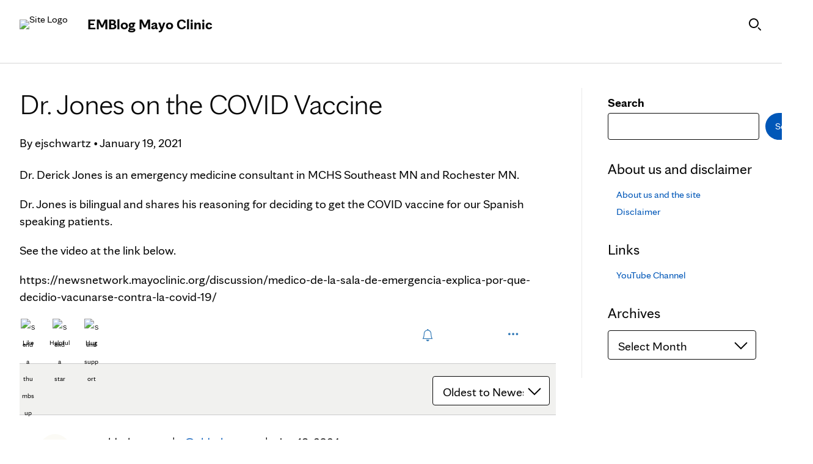

--- FILE ---
content_type: text/html; charset=UTF-8
request_url: https://emblog.mayo.edu/2021/01/19/dr-jones-on-the-covid-vaccine/
body_size: 17468
content:
<!DOCTYPE html>
    <html lang="en-US">
    <!-- This is the velocity theme -->
    <head>
        <!-- Meta -->
        <meta charset="UTF-8">
        <meta name="viewport" content="width=device-width, initial-scale=1">
        <link rel="profile" href="http://gmpg.org/xfn/11">
        <meta http-equiv="X-UA-Compatible" content="IE-10" />
        <title>Dr. Jones on the COVID Vaccine | EMBlog Mayo Clinic</title>

        <!-- add wordpress hook -->
                <script type="text/javascript">
            chAnalyticsSendPageView = function(url) {return true;}
            chAnalyticsSendEvent = function(eventAction, data) {return true;}
            var chHistory = {elements: {}, data: {}};
            var chSiteUrl = "https://emblog.mayo.edu/";
            var chCurrentPageUrl = "https://emblog.mayo.edu/2021/01/19/dr-jones-on-the-covid-vaccine/";
            var chIsSubdirectorySite = false;
            var chSiteRoot = "/";
        </script>
        <meta name='robots' content='max-image-preview:large' />
<link rel='dns-prefetch' href='//cdn.prod-carehubs.net' />
<style id='wp-img-auto-sizes-contain-inline-css' type='text/css'>
img:is([sizes=auto i],[sizes^="auto," i]){contain-intrinsic-size:3000px 1500px}
/*# sourceURL=wp-img-auto-sizes-contain-inline-css */
</style>
<link rel='stylesheet' id='carehubs-core-css' href='https://emblog.mayo.edu/wp-content/plugins/carehubs-core/Public/css/app-core.css?ver=4.2.167' type='text/css' media='all' />
<link rel='stylesheet' id='wp-block-library-css' href='https://emblog.mayo.edu/wp-includes/css/dist/block-library/style.min.css?ver=6.9' type='text/css' media='all' />
<style id='wp-block-library-theme-inline-css' type='text/css'>
.wp-block-audio :where(figcaption){color:#555;font-size:13px;text-align:center}.is-dark-theme .wp-block-audio :where(figcaption){color:#ffffffa6}.wp-block-audio{margin:0 0 1em}.wp-block-code{border:1px solid #ccc;border-radius:4px;font-family:Menlo,Consolas,monaco,monospace;padding:.8em 1em}.wp-block-embed :where(figcaption){color:#555;font-size:13px;text-align:center}.is-dark-theme .wp-block-embed :where(figcaption){color:#ffffffa6}.wp-block-embed{margin:0 0 1em}.blocks-gallery-caption{color:#555;font-size:13px;text-align:center}.is-dark-theme .blocks-gallery-caption{color:#ffffffa6}:root :where(.wp-block-image figcaption){color:#555;font-size:13px;text-align:center}.is-dark-theme :root :where(.wp-block-image figcaption){color:#ffffffa6}.wp-block-image{margin:0 0 1em}.wp-block-pullquote{border-bottom:4px solid;border-top:4px solid;color:currentColor;margin-bottom:1.75em}.wp-block-pullquote :where(cite),.wp-block-pullquote :where(footer),.wp-block-pullquote__citation{color:currentColor;font-size:.8125em;font-style:normal;text-transform:uppercase}.wp-block-quote{border-left:.25em solid;margin:0 0 1.75em;padding-left:1em}.wp-block-quote cite,.wp-block-quote footer{color:currentColor;font-size:.8125em;font-style:normal;position:relative}.wp-block-quote:where(.has-text-align-right){border-left:none;border-right:.25em solid;padding-left:0;padding-right:1em}.wp-block-quote:where(.has-text-align-center){border:none;padding-left:0}.wp-block-quote.is-large,.wp-block-quote.is-style-large,.wp-block-quote:where(.is-style-plain){border:none}.wp-block-search .wp-block-search__label{font-weight:700}.wp-block-search__button{border:1px solid #ccc;padding:.375em .625em}:where(.wp-block-group.has-background){padding:1.25em 2.375em}.wp-block-separator.has-css-opacity{opacity:.4}.wp-block-separator{border:none;border-bottom:2px solid;margin-left:auto;margin-right:auto}.wp-block-separator.has-alpha-channel-opacity{opacity:1}.wp-block-separator:not(.is-style-wide):not(.is-style-dots){width:100px}.wp-block-separator.has-background:not(.is-style-dots){border-bottom:none;height:1px}.wp-block-separator.has-background:not(.is-style-wide):not(.is-style-dots){height:2px}.wp-block-table{margin:0 0 1em}.wp-block-table td,.wp-block-table th{word-break:normal}.wp-block-table :where(figcaption){color:#555;font-size:13px;text-align:center}.is-dark-theme .wp-block-table :where(figcaption){color:#ffffffa6}.wp-block-video :where(figcaption){color:#555;font-size:13px;text-align:center}.is-dark-theme .wp-block-video :where(figcaption){color:#ffffffa6}.wp-block-video{margin:0 0 1em}:root :where(.wp-block-template-part.has-background){margin-bottom:0;margin-top:0;padding:1.25em 2.375em}
/*# sourceURL=/wp-includes/css/dist/block-library/theme.min.css */
</style>
<style id='classic-theme-styles-inline-css' type='text/css'>
/*! This file is auto-generated */
.wp-block-button__link{color:#fff;background-color:#32373c;border-radius:9999px;box-shadow:none;text-decoration:none;padding:calc(.667em + 2px) calc(1.333em + 2px);font-size:1.125em}.wp-block-file__button{background:#32373c;color:#fff;text-decoration:none}
/*# sourceURL=/wp-includes/css/classic-themes.min.css */
</style>
<link rel='stylesheet' id='carehubs_block_information_link_container-css' href='https://emblog.mayo.edu/wp-content/plugins/carehubs-core/Core/Blocks/InformationLinkContainer/InformationLinkContainerBlock.css?ver=4.2.167' type='text/css' media='all' />
<link rel='stylesheet' id='carehubs_block_resource_group-css' href='https://emblog.mayo.edu/wp-content/plugins/carehubs-core/Core/Blocks/ResourceGroup/ResourceGroupBlock.css?ver=4.2.167' type='text/css' media='all' />
<link rel='stylesheet' id='carehubs_block_youtube_overlay_playlist-css' href='https://emblog.mayo.edu/wp-content/plugins/carehubs-core/Core/Blocks/YoutubeOverlayPlaylist/YoutubeOverlayPlaylistBlock.css?ver=4.2.167' type='text/css' media='all' />
<link rel='stylesheet' id='block-style-image-caption-alignment-css' href='https://emblog.mayo.edu/wp-content/plugins/carehubs-core/Public/css/app-core-block-style-image-caption-alignment.css?ver=4.2.167' type='text/css' media='all' />
<style id='global-styles-inline-css' type='text/css'>
:root{--wp--preset--aspect-ratio--square: 1;--wp--preset--aspect-ratio--4-3: 4/3;--wp--preset--aspect-ratio--3-4: 3/4;--wp--preset--aspect-ratio--3-2: 3/2;--wp--preset--aspect-ratio--2-3: 2/3;--wp--preset--aspect-ratio--16-9: 16/9;--wp--preset--aspect-ratio--9-16: 9/16;--wp--preset--color--black: #000000;--wp--preset--color--cyan-bluish-gray: #abb8c3;--wp--preset--color--white: #ffffff;--wp--preset--color--pale-pink: #f78da7;--wp--preset--color--vivid-red: #cf2e2e;--wp--preset--color--luminous-vivid-orange: #ff6900;--wp--preset--color--luminous-vivid-amber: #fcb900;--wp--preset--color--light-green-cyan: #7bdcb5;--wp--preset--color--vivid-green-cyan: #00d084;--wp--preset--color--pale-cyan-blue: #8ed1fc;--wp--preset--color--vivid-cyan-blue: #0693e3;--wp--preset--color--vivid-purple: #9b51e0;--wp--preset--gradient--vivid-cyan-blue-to-vivid-purple: linear-gradient(135deg,rgb(6,147,227) 0%,rgb(155,81,224) 100%);--wp--preset--gradient--light-green-cyan-to-vivid-green-cyan: linear-gradient(135deg,rgb(122,220,180) 0%,rgb(0,208,130) 100%);--wp--preset--gradient--luminous-vivid-amber-to-luminous-vivid-orange: linear-gradient(135deg,rgb(252,185,0) 0%,rgb(255,105,0) 100%);--wp--preset--gradient--luminous-vivid-orange-to-vivid-red: linear-gradient(135deg,rgb(255,105,0) 0%,rgb(207,46,46) 100%);--wp--preset--gradient--very-light-gray-to-cyan-bluish-gray: linear-gradient(135deg,rgb(238,238,238) 0%,rgb(169,184,195) 100%);--wp--preset--gradient--cool-to-warm-spectrum: linear-gradient(135deg,rgb(74,234,220) 0%,rgb(151,120,209) 20%,rgb(207,42,186) 40%,rgb(238,44,130) 60%,rgb(251,105,98) 80%,rgb(254,248,76) 100%);--wp--preset--gradient--blush-light-purple: linear-gradient(135deg,rgb(255,206,236) 0%,rgb(152,150,240) 100%);--wp--preset--gradient--blush-bordeaux: linear-gradient(135deg,rgb(254,205,165) 0%,rgb(254,45,45) 50%,rgb(107,0,62) 100%);--wp--preset--gradient--luminous-dusk: linear-gradient(135deg,rgb(255,203,112) 0%,rgb(199,81,192) 50%,rgb(65,88,208) 100%);--wp--preset--gradient--pale-ocean: linear-gradient(135deg,rgb(255,245,203) 0%,rgb(182,227,212) 50%,rgb(51,167,181) 100%);--wp--preset--gradient--electric-grass: linear-gradient(135deg,rgb(202,248,128) 0%,rgb(113,206,126) 100%);--wp--preset--gradient--midnight: linear-gradient(135deg,rgb(2,3,129) 0%,rgb(40,116,252) 100%);--wp--preset--font-size--small: 13px;--wp--preset--font-size--medium: 20px;--wp--preset--font-size--large: 36px;--wp--preset--font-size--x-large: 42px;--wp--preset--spacing--20: 0.44rem;--wp--preset--spacing--30: 0.67rem;--wp--preset--spacing--40: 1rem;--wp--preset--spacing--50: 1.5rem;--wp--preset--spacing--60: 2.25rem;--wp--preset--spacing--70: 3.38rem;--wp--preset--spacing--80: 5.06rem;--wp--preset--shadow--natural: 6px 6px 9px rgba(0, 0, 0, 0.2);--wp--preset--shadow--deep: 12px 12px 50px rgba(0, 0, 0, 0.4);--wp--preset--shadow--sharp: 6px 6px 0px rgba(0, 0, 0, 0.2);--wp--preset--shadow--outlined: 6px 6px 0px -3px rgb(255, 255, 255), 6px 6px rgb(0, 0, 0);--wp--preset--shadow--crisp: 6px 6px 0px rgb(0, 0, 0);}:root :where(.is-layout-flow) > :first-child{margin-block-start: 0;}:root :where(.is-layout-flow) > :last-child{margin-block-end: 0;}:root :where(.is-layout-flow) > *{margin-block-start: 24px;margin-block-end: 0;}:root :where(.is-layout-constrained) > :first-child{margin-block-start: 0;}:root :where(.is-layout-constrained) > :last-child{margin-block-end: 0;}:root :where(.is-layout-constrained) > *{margin-block-start: 24px;margin-block-end: 0;}:root :where(.is-layout-flex){gap: 24px;}:root :where(.is-layout-grid){gap: 24px;}body .is-layout-flex{display: flex;}.is-layout-flex{flex-wrap: wrap;align-items: center;}.is-layout-flex > :is(*, div){margin: 0;}body .is-layout-grid{display: grid;}.is-layout-grid > :is(*, div){margin: 0;}.has-black-color{color: var(--wp--preset--color--black) !important;}.has-cyan-bluish-gray-color{color: var(--wp--preset--color--cyan-bluish-gray) !important;}.has-white-color{color: var(--wp--preset--color--white) !important;}.has-pale-pink-color{color: var(--wp--preset--color--pale-pink) !important;}.has-vivid-red-color{color: var(--wp--preset--color--vivid-red) !important;}.has-luminous-vivid-orange-color{color: var(--wp--preset--color--luminous-vivid-orange) !important;}.has-luminous-vivid-amber-color{color: var(--wp--preset--color--luminous-vivid-amber) !important;}.has-light-green-cyan-color{color: var(--wp--preset--color--light-green-cyan) !important;}.has-vivid-green-cyan-color{color: var(--wp--preset--color--vivid-green-cyan) !important;}.has-pale-cyan-blue-color{color: var(--wp--preset--color--pale-cyan-blue) !important;}.has-vivid-cyan-blue-color{color: var(--wp--preset--color--vivid-cyan-blue) !important;}.has-vivid-purple-color{color: var(--wp--preset--color--vivid-purple) !important;}.has-black-background-color{background-color: var(--wp--preset--color--black) !important;}.has-cyan-bluish-gray-background-color{background-color: var(--wp--preset--color--cyan-bluish-gray) !important;}.has-white-background-color{background-color: var(--wp--preset--color--white) !important;}.has-pale-pink-background-color{background-color: var(--wp--preset--color--pale-pink) !important;}.has-vivid-red-background-color{background-color: var(--wp--preset--color--vivid-red) !important;}.has-luminous-vivid-orange-background-color{background-color: var(--wp--preset--color--luminous-vivid-orange) !important;}.has-luminous-vivid-amber-background-color{background-color: var(--wp--preset--color--luminous-vivid-amber) !important;}.has-light-green-cyan-background-color{background-color: var(--wp--preset--color--light-green-cyan) !important;}.has-vivid-green-cyan-background-color{background-color: var(--wp--preset--color--vivid-green-cyan) !important;}.has-pale-cyan-blue-background-color{background-color: var(--wp--preset--color--pale-cyan-blue) !important;}.has-vivid-cyan-blue-background-color{background-color: var(--wp--preset--color--vivid-cyan-blue) !important;}.has-vivid-purple-background-color{background-color: var(--wp--preset--color--vivid-purple) !important;}.has-black-border-color{border-color: var(--wp--preset--color--black) !important;}.has-cyan-bluish-gray-border-color{border-color: var(--wp--preset--color--cyan-bluish-gray) !important;}.has-white-border-color{border-color: var(--wp--preset--color--white) !important;}.has-pale-pink-border-color{border-color: var(--wp--preset--color--pale-pink) !important;}.has-vivid-red-border-color{border-color: var(--wp--preset--color--vivid-red) !important;}.has-luminous-vivid-orange-border-color{border-color: var(--wp--preset--color--luminous-vivid-orange) !important;}.has-luminous-vivid-amber-border-color{border-color: var(--wp--preset--color--luminous-vivid-amber) !important;}.has-light-green-cyan-border-color{border-color: var(--wp--preset--color--light-green-cyan) !important;}.has-vivid-green-cyan-border-color{border-color: var(--wp--preset--color--vivid-green-cyan) !important;}.has-pale-cyan-blue-border-color{border-color: var(--wp--preset--color--pale-cyan-blue) !important;}.has-vivid-cyan-blue-border-color{border-color: var(--wp--preset--color--vivid-cyan-blue) !important;}.has-vivid-purple-border-color{border-color: var(--wp--preset--color--vivid-purple) !important;}.has-vivid-cyan-blue-to-vivid-purple-gradient-background{background: var(--wp--preset--gradient--vivid-cyan-blue-to-vivid-purple) !important;}.has-light-green-cyan-to-vivid-green-cyan-gradient-background{background: var(--wp--preset--gradient--light-green-cyan-to-vivid-green-cyan) !important;}.has-luminous-vivid-amber-to-luminous-vivid-orange-gradient-background{background: var(--wp--preset--gradient--luminous-vivid-amber-to-luminous-vivid-orange) !important;}.has-luminous-vivid-orange-to-vivid-red-gradient-background{background: var(--wp--preset--gradient--luminous-vivid-orange-to-vivid-red) !important;}.has-very-light-gray-to-cyan-bluish-gray-gradient-background{background: var(--wp--preset--gradient--very-light-gray-to-cyan-bluish-gray) !important;}.has-cool-to-warm-spectrum-gradient-background{background: var(--wp--preset--gradient--cool-to-warm-spectrum) !important;}.has-blush-light-purple-gradient-background{background: var(--wp--preset--gradient--blush-light-purple) !important;}.has-blush-bordeaux-gradient-background{background: var(--wp--preset--gradient--blush-bordeaux) !important;}.has-luminous-dusk-gradient-background{background: var(--wp--preset--gradient--luminous-dusk) !important;}.has-pale-ocean-gradient-background{background: var(--wp--preset--gradient--pale-ocean) !important;}.has-electric-grass-gradient-background{background: var(--wp--preset--gradient--electric-grass) !important;}.has-midnight-gradient-background{background: var(--wp--preset--gradient--midnight) !important;}.has-small-font-size{font-size: var(--wp--preset--font-size--small) !important;}.has-medium-font-size{font-size: var(--wp--preset--font-size--medium) !important;}.has-large-font-size{font-size: var(--wp--preset--font-size--large) !important;}.has-x-large-font-size{font-size: var(--wp--preset--font-size--x-large) !important;}
:root :where(.wp-block-pullquote){font-size: 1.5em;line-height: 1.6;}
/*# sourceURL=global-styles-inline-css */
</style>
<link rel='stylesheet' id='velocity-theme-bootstrap-css-css' href='https://emblog.mayo.edu/wp-content/themes/velocity/Public/css/bootstrap.min.css?ver=1.0.73' type='text/css' media='all' />
<link rel='stylesheet' id='velocity-theme-css-css' href='https://emblog.mayo.edu/wp-content/themes/velocity/style.css?ver=1.0.73' type='text/css' media='all' />
<link rel='stylesheet' id='velocity-theme-header-header14-css-css' href='https://emblog.mayo.edu/wp-content/themes/velocity/Public/css/Headers/Header14.css?ver=1.0.73' type='text/css' media='all' />
<script type="text/javascript" src="https://emblog.mayo.edu/wp-includes/js/jquery/jquery.min.js?ver=3.7.1" id="jquery-core-js"></script>
<link rel='shortlink' href='https://emblog.mayo.edu/?p=2479' />
<meta name="description" content="Dr. Derick Jones is an emergency medicine consultant in MCHS Southeast MN and Rochester MN. Dr. Jones is bilingual and shares his [...]" /> <meta property="og:site_name" content="https://emblog.mayo.edu/" />
<meta property="og:type" content="article" />
<meta property="og:title" content="Dr. Jones on the COVID Vaccine &raquo; EMBlog Mayo Clinic" />
<meta property="og:description" content="Dr. Derick Jones is an emergency medicine consultant in MCHS Southeast MN and Rochester MN. Dr. Jones is bilingual and shares his [...]" />    <meta property="og:image" content="https://cdn.prod-carehubs.net/n1/a8c9c53cb07b81ec/uploads/2024/07/mayo_black_64.png" /><meta property="og:url" content="https://emblog.mayo.edu/2021/01/19/dr-jones-on-the-covid-vaccine/" /><meta property="twitter:card" content="summary_large_image" />
<meta property="twitter:domain" content="https://emblog.mayo.edu/" />
<meta property="twitter:title" content="Dr. Jones on the COVID Vaccine &raquo; EMBlog Mayo Clinic" />
<meta property="twitter:description" content="Dr. Derick Jones is an emergency medicine consultant in MCHS Southeast MN and Rochester MN. Dr. Jones is bilingual and shares his [...]" />  <meta property="twitter:image" content="https://cdn.prod-carehubs.net/n1/a8c9c53cb07b81ec/uploads/2024/07/mayo_black_64.png" /><meta property="twitter:url" content="https://emblog.mayo.edu/2021/01/19/dr-jones-on-the-covid-vaccine/" />
      <link rel="apple-touch-icon" href="https://emblog.mayo.edu/wp-content/plugins/carehubs-core/Public/images/carehubs-iOS.png"/>
      <link rel="icon" href="https://emblog.mayo.edu/wp-content/plugins/carehubs-core/Public/images/carehubs-iOS.png" type="image/x-icon" />
      <link rel="shortcut icon" href="https://emblog.mayo.edu/wp-content/plugins/carehubs-core/Public/images/carehubs-iOS.png" type="image/x-icon" /><script>jq = jQuery;</script><style>:root{}</style><link rel="preload" href="https://emblog.mayo.edu/wp-content/plugins/carehubs-core/Public/css/app-core-deferred.css?ver=4.2.167" as="style" onload="this.onload=null;this.rel='stylesheet'" id="app-core-deferred-css">
      <noscript><link rel="stylesheet" id="app-core-deferred-css" href="https://emblog.mayo.edu/wp-content/plugins/carehubs-core/Public/css/app-core-deferred.css?ver=4.2.167"></noscript><link rel="preload" href="https://emblog.mayo.edu/wp-content/plugins/carehubs-core/Public/third-party-files/bootstrap-icons/bootstrap-icons.min.css?ver=4.2.167" as="style" onload="this.onload=null;this.rel='stylesheet'" id="app-core-bootstrap-icons-css">
      <noscript><link rel="stylesheet" id="app-core-bootstrap-icons-css" href="https://emblog.mayo.edu/wp-content/plugins/carehubs-core/Public/third-party-files/bootstrap-icons/bootstrap-icons.min.css?ver=4.2.167"></noscript><link rel="preload" href="/wp-content/themes/velocity/Public/css/velocity-deferred.css?ver=1.0.73" as="style" onload="this.onload=null;this.rel='stylesheet'" id="velocity-deferred-css">
      <noscript><link rel="stylesheet" id="velocity-deferred-css" href="/wp-content/themes/velocity/Public/css/velocity-deferred.css?ver=1.0.73"></noscript><link rel="preload" href="/wp-content/themes/velocity/Public/css/Footers/Footer9.css?ver=4.2.167" as="style" onload="this.onload=null;this.rel='stylesheet'" id="velocity-theme-footer-footer9-css-deferred-css">
      <noscript><link rel="stylesheet" id="velocity-theme-footer-footer9-css-deferred-css" href="/wp-content/themes/velocity/Public/css/Footers/Footer9.css?ver=4.2.167"></noscript>      <script>
        // Adjustments for preloading on ie. "window.document.documentMode" only fires on IE.
        window.addEventListener('load', function() {
            if (window.document.documentMode) {
              // Dynamically load the things that relied on preload.
              var links = document.getElementsByTagName('link');
              for (var i = 0; i < links.length; i++) {
                  var link = links[i];
                  // qualify links to those with rel=preload and as=style attrs
                  if (link.rel === 'preload' && link.getAttribute('as') === 'style') {
                      // prevent re-running on link
                      link.setAttribute('rel', 'stylesheet');
                      // Set the onload to null to prevent the load from happening again if a 3rd-party library includes a polyfill or fires another load event.
                      link.setAttribute('onload', '');
                  }
              }
            }
        });
      </script><link rel="canonical" href="https://emblog.mayo.edu/2021/01/19/dr-jones-on-the-covid-vaccine/" />


        <link rel="stylesheet" href="/hub-hosted/mc-general/css/mc-fonts.css">
<link rel="stylesheet" href="/hub-hosted/mc-general/css/mcorg.css?ver=4.2.167">
<link rel="stylesheet" href="/hub-hosted/mc-general/css/mcorg-blogsite.css?ver=4.2.167"><style>
        .navbar-toggle {display:none !important;}
.wp-block-search__input {border: 1px solid #080808;border-radius: 4px;-webkit-box-shadow: none;box-shadow: none;font-size: 20px;}
.wp-block-search__button {background: #0057b8;color: #fff;border-radius: 500px;border: none;font-size: 16px;padding: 8px 16px;}

.widget-title {
	--ch-h3-font-size: 24px;
	line-height:24px;
	margin-bottom: 8px;
	margin-top: 36px !important;
}
        </style>
        <script>
        
        </script>
        <style>body {
                font-family: 'mayo-sans';
            }a {color: var(--ch-link-color);}h1,h2,h3,h4,h5,h6,.h1,.h2,.h3,.h4,.h5,.h6 {
                font-family: 'mayo-sans';
            }body, p {
                color: var(--ch-text-color);
            }:root {--ch-link-color: #0057B8;--ch-text-color: #080808;}</style>    
<script>(window.BOOMR_mq=window.BOOMR_mq||[]).push(["addVar",{"rua.upush":"false","rua.cpush":"false","rua.upre":"false","rua.cpre":"false","rua.uprl":"false","rua.cprl":"false","rua.cprf":"false","rua.trans":"","rua.cook":"false","rua.ims":"false","rua.ufprl":"false","rua.cfprl":"false","rua.isuxp":"false","rua.texp":"norulematch","rua.ceh":"false","rua.ueh":"false","rua.ieh.st":"0"}]);</script>
                              <script>!function(e){var n="https://s.go-mpulse.net/boomerang/";if("False"=="True")e.BOOMR_config=e.BOOMR_config||{},e.BOOMR_config.PageParams=e.BOOMR_config.PageParams||{},e.BOOMR_config.PageParams.pci=!0,n="https://s2.go-mpulse.net/boomerang/";if(window.BOOMR_API_key="NJZT6-H67D6-8KWPT-88NKA-6UV3Y",function(){function e(){if(!o){var e=document.createElement("script");e.id="boomr-scr-as",e.src=window.BOOMR.url,e.async=!0,i.parentNode.appendChild(e),o=!0}}function t(e){o=!0;var n,t,a,r,d=document,O=window;if(window.BOOMR.snippetMethod=e?"if":"i",t=function(e,n){var t=d.createElement("script");t.id=n||"boomr-if-as",t.src=window.BOOMR.url,BOOMR_lstart=(new Date).getTime(),e=e||d.body,e.appendChild(t)},!window.addEventListener&&window.attachEvent&&navigator.userAgent.match(/MSIE [67]\./))return window.BOOMR.snippetMethod="s",void t(i.parentNode,"boomr-async");a=document.createElement("IFRAME"),a.src="about:blank",a.title="",a.role="presentation",a.loading="eager",r=(a.frameElement||a).style,r.width=0,r.height=0,r.border=0,r.display="none",i.parentNode.appendChild(a);try{O=a.contentWindow,d=O.document.open()}catch(_){n=document.domain,a.src="javascript:var d=document.open();d.domain='"+n+"';void(0);",O=a.contentWindow,d=O.document.open()}if(n)d._boomrl=function(){this.domain=n,t()},d.write("<bo"+"dy onload='document._boomrl();'>");else if(O._boomrl=function(){t()},O.addEventListener)O.addEventListener("load",O._boomrl,!1);else if(O.attachEvent)O.attachEvent("onload",O._boomrl);d.close()}function a(e){window.BOOMR_onload=e&&e.timeStamp||(new Date).getTime()}if(!window.BOOMR||!window.BOOMR.version&&!window.BOOMR.snippetExecuted){window.BOOMR=window.BOOMR||{},window.BOOMR.snippetStart=(new Date).getTime(),window.BOOMR.snippetExecuted=!0,window.BOOMR.snippetVersion=12,window.BOOMR.url=n+"NJZT6-H67D6-8KWPT-88NKA-6UV3Y";var i=document.currentScript||document.getElementsByTagName("script")[0],o=!1,r=document.createElement("link");if(r.relList&&"function"==typeof r.relList.supports&&r.relList.supports("preload")&&"as"in r)window.BOOMR.snippetMethod="p",r.href=window.BOOMR.url,r.rel="preload",r.as="script",r.addEventListener("load",e),r.addEventListener("error",function(){t(!0)}),setTimeout(function(){if(!o)t(!0)},3e3),BOOMR_lstart=(new Date).getTime(),i.parentNode.appendChild(r);else t(!1);if(window.addEventListener)window.addEventListener("load",a,!1);else if(window.attachEvent)window.attachEvent("onload",a)}}(),"".length>0)if(e&&"performance"in e&&e.performance&&"function"==typeof e.performance.setResourceTimingBufferSize)e.performance.setResourceTimingBufferSize();!function(){if(BOOMR=e.BOOMR||{},BOOMR.plugins=BOOMR.plugins||{},!BOOMR.plugins.AK){var n=""=="true"?1:0,t="",a="ck6jq4qxe343e2lrprqa-f-ee4f46611-clientnsv4-s.akamaihd.net",i="false"=="true"?2:1,o={"ak.v":"39","ak.cp":"1439300","ak.ai":parseInt("887190",10),"ak.ol":"0","ak.cr":10,"ak.ipv":4,"ak.proto":"h2","ak.rid":"38689463","ak.r":47762,"ak.a2":n,"ak.m":"a","ak.n":"essl","ak.bpcip":"18.188.152.0","ak.cport":56748,"ak.gh":"23.48.98.237","ak.quicv":"","ak.tlsv":"tls1.3","ak.0rtt":"","ak.0rtt.ed":"","ak.csrc":"-","ak.acc":"","ak.t":"1769045088","ak.ak":"hOBiQwZUYzCg5VSAfCLimQ==OYb26m+plDMdqFc9sXRr6hZ/dWxMSecnhq84TYfykqZ5nr+QHw+sqxqsqHjGB3mA880N/NK+oygmDCKhDR7Rf2qKZCzZLtcz3GSAem6y6fxuZdVh2IE/TzNS8ahbvXvKdM6D7zfxX8e95Kcla49yQG0IoMm5y2PHw+Yspih2FPafp779kGl2WEhlW35LQN9ECPucM+xZ9Nv4L3itabtVUFIR/ULwSTQL1jwfDCfVR+TigVFSI8Jk5iMPs3mQpV7L4ClXYasUZjB6j0dwpHZ8PtM9wn5hM3D+e4YTF90fyeQSnjyZf9vrxLLyg7CBSad6FBbtKP1qY/Q+jVYRIqtjhn8ahn7jZkVZnDSSKH/DyokaefhxNmNgDe11wv6JmwlbNKQDkEFLexGvINNSI5LopTIlvVS7wgu5wR+YOc4Kj5s=","ak.pv":"11","ak.dpoabenc":"","ak.tf":i};if(""!==t)o["ak.ruds"]=t;var r={i:!1,av:function(n){var t="http.initiator";if(n&&(!n[t]||"spa_hard"===n[t]))o["ak.feo"]=void 0!==e.aFeoApplied?1:0,BOOMR.addVar(o)},rv:function(){var e=["ak.bpcip","ak.cport","ak.cr","ak.csrc","ak.gh","ak.ipv","ak.m","ak.n","ak.ol","ak.proto","ak.quicv","ak.tlsv","ak.0rtt","ak.0rtt.ed","ak.r","ak.acc","ak.t","ak.tf"];BOOMR.removeVar(e)}};BOOMR.plugins.AK={akVars:o,akDNSPreFetchDomain:a,init:function(){if(!r.i){var e=BOOMR.subscribe;e("before_beacon",r.av,null,null),e("onbeacon",r.rv,null,null),r.i=!0}return this},is_complete:function(){return!0}}}}()}(window);</script></head>

    <body class="wp-singular post-template-default single single-post postid-2479 single-format-standard wp-embed-responsive wp-theme-velocity category-uncategorized"> <!-- <button data-location="#navigation" class="ch-aria-skip-link" tabindex="0">Skip to Navigation</button> -->
<button data-location="#main" class="ch-aria-skip-link" tabindex="0">Skip to Content</button>
<header id="header">
    <div class="header14">
	<div class="header-container container ch-container">
		<div class="ch-logo">
			<a href="/">
				<img src="https://cdn.prod-carehubs.net/n1/a8c9c53cb07b81ec/uploads/2024/07/mayo_black_64.png" alt="Site Logo">
			</a>
		</div>
		<a href="/" class="ch-site-title">EMBlog Mayo Clinic</a>
		<div class="menu-container">
			<form id="ch-header-search-form" method="get" action="https://emblog.mayo.edu/search/">
               	<label class="ch-visually-hidden" for="header-search">Search</label>
            	<input type="text" name="search" id="header-search">
        	</form>
			<nav class="collapse navbar-collapse" id="main-nav-collapse">
				
				<ul class="mobile-nav-cta">
					<li><a href="#"><svg width="24" height="24" viewBox="0 0 24 24" fill="none" xmlns="http://www.w3.org/2000/svg">
  <path d="M2.0318 19.2825L0.966797 18.2175L5.6918 13.5H13.4993V14.25C13.4993 14.7425 13.4023 15.2301 13.2138 15.6851C13.0254 16.14 12.7492 16.5534 12.4009 16.9016C12.0527 17.2499 11.6393 17.5261 11.1844 17.7145C10.7294 17.903 10.2418 18 9.7493 18H8.2493V16.5H9.7493C10.2148 16.5002 10.6689 16.3561 11.049 16.0875C11.4292 15.8188 11.7166 15.4389 11.8718 15H6.3068L2.0318 19.2825Z" fill="white"/>
  <path d="M5.7818 23.0325L4.7168 21.9675L7.1918 19.5H13.9418L20.5868 12.8475C20.1279 12.6378 19.6176 12.5673 19.1191 12.6446C18.6205 12.7219 18.1556 12.9437 17.7818 13.2825L15.5318 15.5325L14.4668 14.4675L16.7168 12.2175C17.4738 11.5164 18.4675 11.127 19.4993 11.127C20.5311 11.127 21.5248 11.5164 22.2818 12.2175L22.8068 12.75L14.5568 21H7.8068L5.7818 23.0325Z" fill="white"/>
  <path d="M11.9998 11.5572L7.74729 7.31217C7.20409 6.76315 6.89941 6.022 6.89941 5.24967C6.89941 4.47734 7.20409 3.73619 7.74729 3.18717C8.30446 2.65969 9.04254 2.36572 9.80979 2.36572C10.577 2.36572 11.3151 2.65969 11.8723 3.18717L11.9998 3.31467L12.1273 3.18717C12.6845 2.65969 13.4225 2.36572 14.1898 2.36572C14.957 2.36572 15.6951 2.65969 16.2523 3.18717C16.7955 3.73619 17.1002 4.47734 17.1002 5.24967C17.1002 6.022 16.7955 6.76315 16.2523 7.31217L11.9998 11.5572ZM9.46479 6.90717L11.9998 9.44217L15.1873 6.24717C15.3184 6.11622 15.4223 5.96072 15.4933 5.78957C15.5642 5.61841 15.6008 5.43495 15.6008 5.24967C15.6008 5.06439 15.5642 4.88093 15.4933 4.70977C15.4223 4.53861 15.3184 4.38312 15.1873 4.25217C14.9187 3.99236 14.5597 3.84711 14.186 3.84711C13.8124 3.84711 13.4533 3.99236 13.1848 4.25217L11.9998 5.43717L10.8148 4.25217C10.5462 3.99236 10.1872 3.84711 9.81354 3.84711C9.43988 3.84711 9.08085 3.99236 8.81229 4.25217C8.68122 4.38312 8.57724 4.53861 8.50629 4.70977C8.43535 4.88093 8.39883 5.06439 8.39883 5.24967C8.39883 5.43495 8.43535 5.61841 8.50629 5.78957C8.57724 5.96072 8.68122 6.11622 8.81229 6.24717L9.46479 6.90717Z" fill="white"/>
</svg> Donate</a></li>
				</ul>
			</nav>
			<div class="header-right">
				<button type="button" id="header-search-toggle">
					<svg class="open-icon" width="24" height="24" viewBox="0 0 24 24" fill="none" xmlns="http://www.w3.org/2000/svg"><path d="M10 2C8.41775 2 6.87103 2.46919 5.55544 3.34824C4.23985 4.22729 3.21447 5.47672 2.60897 6.93853C2.00347 8.40034 1.84504 10.0089 2.15372 11.5607C2.4624 13.1126 3.22433 14.538 4.34315 15.6569C5.46197 16.7757 6.88743 17.5376 8.43928 17.8463C9.99113 18.155 11.5997 17.9965 13.0615 17.391C14.5233 16.7855 15.7727 15.7602 16.6518 14.4446C17.5308 13.129 18 11.5823 18 10C17.9976 7.87901 17.1539 5.84559 15.6542 4.34583C14.1544 2.84606 12.121 2.00243 10 2ZM4 10C4 8.81331 4.3519 7.65327 5.01119 6.66658C5.67047 5.67988 6.60755 4.91085 7.7039 4.45672C8.80026 4.0026 10.0067 3.88378 11.1705 4.11529C12.3344 4.3468 13.4035 4.91824 14.2426 5.75736C15.0818 6.59647 15.6532 7.66557 15.8847 8.82946C16.1162 9.99334 15.9974 11.1997 15.5433 12.2961C15.0892 13.3925 14.3201 14.3295 13.3334 14.9888C12.3467 15.6481 11.1867 16 10 16C8.40924 15.9983 6.88413 15.3656 5.75928 14.2407C4.63444 13.1159 4.00174 11.5908 4 10Z" fill="#080808"/><path d="M21.7071 20.293L17.7383 16.3241C17.3149 16.8411 16.8413 17.3148 16.3242 17.7382L20.2931 21.707C20.4812 21.8917 20.7346 21.9947 20.9982 21.9935C21.2619 21.9923 21.5143 21.887 21.7007 21.7006C21.8871 21.5142 21.9924 21.2617 21.9936 20.9981C21.9948 20.7345 21.8918 20.4811 21.7071 20.293Z" fill="#080808"/></svg>
					<svg class="close-icon" width="24" height="24" focusable="false" aria-hidden="true" viewBox="0 0 24 24" fill="none" xmlns="http://www.w3.org/2000/svg"><path d="M5 4.99994L19.707 19.707" stroke="currentColor" stroke-width="2"></path><path d="M19.7277 4.99994L5.02085 19.7071" stroke="currentColor" stroke-width="2"></path></svg>
				</button>
				<button type="button" class="navbar-toggle collapsed" data-toggle="collapse" data-target="#main-nav-collapse" aria-expanded="false">
					<svg class="open-icon" xmlns="http://www.w3.org/2000/svg" viewBox="0 0 24 24" focusable="false" aria-hidden="true" data-di-rand="1694716358852"><path d="M21 7H3V5H21V7Z" fill="#080808"></path><path d="M21 13H3V11H21V13Z" fill="#080808"></path><path d="M3 19H21V17H3V19Z" fill="#080808"></path></svg>
					<svg class="close-icon" width="24" height="24" focusable="false" aria-hidden="true" viewBox="0 0 24 24" fill="none" xmlns="http://www.w3.org/2000/svg"><path d="M5 4.99994L19.707 19.707" stroke="currentColor" stroke-width="2"></path><path d="M19.7277 4.99994L5.02085 19.7071" stroke="currentColor" stroke-width="2"></path></svg>
				</button>
			</div>
		</div>
	</div>
</div></header><!-- Partial cache version delivered by HubScale --><main id="main">
                        <div class="ch-pre-content-placeholder"></div>                                                     <div class="container ch-container">
                            <div class="row"><div class="ch-main col-sm-9"><!-- Partial cache version delivered by HubScale -->
<div class="post-title">
    <h1>Dr. Jones on the COVID Vaccine</h1>
</div>
<div class="post-meta">
    <div class="meta-author">
        <span class="byline-author"><span class="pre-author">By </span><span class="author">ejschwartz</span></span><span class="byline-separator"> • </span>January 19, 2021    </div>
    <div class="clear"></div>
    </div>

<p>Dr. Derick Jones is an emergency medicine consultant in MCHS Southeast MN and Rochester MN. </p>



<p>Dr. Jones is bilingual and shares his reasoning for deciding to get the COVID vaccine for our Spanish speaking patients.</p>



<p>See the video at the link below.</p>



<figure class="wp-block-embed is-type-wp-embed is-provider-mayo-clinic-news-network wp-block-embed-mayo-clinic-news-network"><div class="wp-block-embed__wrapper">
https://newsnetwork.mayoclinic.org/discussion/medico-de-la-sala-de-emergencia-explica-por-que-decidio-vacunarse-contra-la-covid-19/
</div></figure>
<div class="ch-center-separated-row mobile-flex margin-top-10 ch-action-reaction-row">
  <div class="reactions"><div id="reaction-and-action-row-wordpress_post_82-2479" class="entity-reactions entity-interactions">
  <ul class="list-inline">  <li id="wordpress_post_82-like-2479-interaction" class="ch-interaction">      <a title="Like this article to show appreciation for it." data-toggle="tooltip" data-placement="right" data-original-title="Like this article to show appreciation for it." class="ch-interaction-like bs-tooltip" href="https://emblog.mayo.edu/login?redirect_to=https%3A%2F%2Femblog.mayo.edu%2F2021%2F01%2F19%2Fdr-jones-on-the-covid-vaccine%2F"><img src="https://cdn.prod-carehubs.net/assets/icons/reactions/thumbs-up.svg" alt="Send a thumbs up">Like</a>  </li>  <li id="wordpress_post_82-helpful-2479-interaction" class="ch-interaction">      <a title="Helpful: indicate that you found this article helpful." data-toggle="tooltip" data-placement="right" data-original-title="Helpful: indicate that you found this article helpful." class="ch-interaction-helpful bs-tooltip" href="https://emblog.mayo.edu/login?redirect_to=https%3A%2F%2Femblog.mayo.edu%2F2021%2F01%2F19%2Fdr-jones-on-the-covid-vaccine%2F"><img src="https://cdn.prod-carehubs.net/assets/icons/reactions/star.svg" alt="Send a star">Helpful</a>  </li>  <li id="wordpress_post_82-send_support-2479-interaction" class="ch-interaction">      <a title="Send encouragement for this article." data-toggle="tooltip" data-placement="right" data-original-title="Send encouragement for this article." class="ch-interaction-send_support bs-tooltip" href="https://emblog.mayo.edu/login?redirect_to=https%3A%2F%2Femblog.mayo.edu%2F2021%2F01%2F19%2Fdr-jones-on-the-covid-vaccine%2F"><img src="https://cdn.prod-carehubs.net/assets/icons/reactions/send-support.svg" alt="Send support">Hug</a>  </li>  </ul></div>
  </div>
  <div class="actions">  <a title="Manage notification settings for this article" data-toggle="tooltip" data-placement="left" data-original-title="Manage notification settings for this article" class="btn btn-link bs-tooltip ch-notification-settings-button" href="https://emblog.mayo.edu/login?redirect_to=https%3A%2F%2Femblog.mayo.edu%2F2021%2F01%2F19%2Fdr-jones-on-the-covid-vaccine%2F"><span class="fa-stack"><i class="bi bi-bell fa-stack-2x" aria-hidden="true"></i></span></a><div class="entity-actions entity-interactions btn-group pull-right">
  <button title="Actions for this Article" type="button" class="btn btn-link dropdown-toggle" data-toggle="dropdown" aria-haspopup="true" aria-expanded="false">
    <span class="bi bi-three-dots"></span>
  </button>
  <ul class="dropdown-menu">
    <li>
      <a href="https://emblog.mayo.edu/2021/01/19/dr-jones-on-the-covid-vaccine/" class="ch-copy-text" data-text-input-id="ch-text-copy-input-wordpress_post_822479" data-toggle="tooltip" data-placement="left" title="Link copied">
        <span class="bi bi-link-45deg"></span> Copy link to clipboard
      </a>
      <input type="text" class="ch-visually-hidden" id="ch-text-copy-input-wordpress_post_822479" value="https://emblog.mayo.edu/2021/01/19/dr-jones-on-the-covid-vaccine/">
    </li>  <li id="wordpress_post_82-bookmark-2479-interaction" class="ch-interaction">      <a title="Bookmark this article for quick reference in your profile." data-toggle="tooltip" data-placement="left" data-original-title="Bookmark this article for quick reference in your profile." class="ch-interaction-bookmark bs-tooltip" href="https://emblog.mayo.edu/login?redirect_to=https%3A%2F%2Femblog.mayo.edu%2F2021%2F01%2F19%2Fdr-jones-on-the-covid-vaccine%2F"><i class="bi bi-bookmark" aria-hidden="true"></i> Bookmark</a>  </li><li id="wordpress_post_82-report-2479-interaction">      <a title="Report this article for moderators to review." data-toggle="tooltip" data-placement="left" data-original-title="Report this article for moderators to review." class="bs-tooltip report-interaction" href="https://emblog.mayo.edu/login?redirect_to=https%3A%2F%2Femblog.mayo.edu%2F2021%2F01%2F19%2Fdr-jones-on-the-covid-vaccine%2F"><i class="bi bi-flag-fill" aria-hidden="true"></i> Report article</a></li>
  </ul>
</div>
  </div>
</div>
<link rel="stylesheet" href="https://emblog.mayo.edu/wp-content/plugins/carehubs-core/Public/css/app-core-comments.css?ver=4.2.167"><div id="chv4-comment-stream-header" class="chv4-comment-pagination page-1">
  <div class="row">
    <div class="col-sm-9 col-xs-12">
          </div>
    <div class="col-sm-3 col-xs-8"><form style="" method="get" enctype="multipart/form-data" action="#chv4-comment-stream-header" class="core-form comment-sort-order" data-trigger="fill" data-container="div#comments-container"><div  class="form-group "><select name="commentsorder" class="ch-core-field " onchange="jQuery(&quot;form.comment-sort-order&quot;).submit();" aria-labelledby="ch-input-label-commentsorder">    <option value="chronological"  class="">Oldest to Newest</option>    <option value="newest"  class="">Newest to Oldest</option>    <option value="most_replied"  class="">Most Replied To</option>    <option value="most_reacted"  class="">Most Reacted</option></select></div></form>
    </div>
  </div>
</div>
<div id="comment-container-2479" class="comment-container comment-container-asc"><div id="comment-999838" class="comment-individual-row format-flat"><div class="comment-on-parent-entity comment-media ">
  <div class="media-left post-author-meta"> <div class="ch-member-click-preview">
    <a
      data-placement="right"
      data-pocontainer="ch-member-profile-preview"
      data-template="<div style='width:250px' class='popover ch-member-profile-preview' role='tooltip'><div class='popover-content'></div></div>"
      href="https://emblog.mayo.edu/member/elderlycurve/preview/"
      data-poload="1"
      id="ch-member-click-preview-288ec1"
    >

    <img class="media-object img-circle" src="https://emblog.mayo.edu/hub-hosted/mystery.jpg" alt="Profile picture for elderlycurve">
    </a>
</div>
  </div>
  <div class="media-body">
    <div class="ch-comment-meta post-author-byline">
      elderlycurve<span class="separator"> | </span><span class="post-author-username"><a href="https://emblog.mayo.edu/member/elderlycurve/" id="ch-profile-link-999838"> @elderlycurve</a></span><span class="separator"> | </span>Jan 19, 2024    </div>
<div class="comment-content">
  <div id="comment-999838-text"><div class="single-comment-body"><p>Thank you very much for your page.</p></div>  </div></div>
<div class="ch-center-separated-row mobile-flex margin-top-10 ch-action-reaction-row">
  <div class="reactions"><div id="reaction-and-action-row-comment-999838" class="entity-reactions entity-interactions">
  <ul class="list-inline">  <li id="comment-like-999838-interaction" class="ch-interaction">      <a title="Like this comment to show appreciation for it." data-toggle="tooltip" data-placement="right" data-original-title="Like this comment to show appreciation for it." class="ch-interaction-like bs-tooltip" href="https://emblog.mayo.edu/login?redirect_to=https%3A%2F%2Femblog.mayo.edu%2F2021%2F01%2F19%2Fdr-jones-on-the-covid-vaccine%2F"><img src="https://cdn.prod-carehubs.net/assets/icons/reactions/thumbs-up.svg" alt="Send a thumbs up">Like</a>  </li>  <li id="comment-helpful-999838-interaction" class="ch-interaction">      <a title="Helpful: indicate that you found this comment helpful." data-toggle="tooltip" data-placement="right" data-original-title="Helpful: indicate that you found this comment helpful." class="ch-interaction-helpful bs-tooltip" href="https://emblog.mayo.edu/login?redirect_to=https%3A%2F%2Femblog.mayo.edu%2F2021%2F01%2F19%2Fdr-jones-on-the-covid-vaccine%2F"><img src="https://cdn.prod-carehubs.net/assets/icons/reactions/star.svg" alt="Send a star">Helpful</a>  </li>  <li id="comment-send_support-999838-interaction" class="ch-interaction">      <a title="Send encouragement for this comment." data-toggle="tooltip" data-placement="right" data-original-title="Send encouragement for this comment." class="ch-interaction-send_support bs-tooltip" href="https://emblog.mayo.edu/login?redirect_to=https%3A%2F%2Femblog.mayo.edu%2F2021%2F01%2F19%2Fdr-jones-on-the-covid-vaccine%2F"><img src="https://cdn.prod-carehubs.net/assets/icons/reactions/send-support.svg" alt="Send support">Hug</a>  </li>  </ul></div>
  </div>
  <div class="actions"><div class="entity-actions entity-interactions btn-group pull-right">
  <button title="Actions for this Comment" type="button" class="btn btn-link dropdown-toggle" data-toggle="dropdown" aria-haspopup="true" aria-expanded="false">
    <span class="bi bi-three-dots"></span>
  </button>
  <ul class="dropdown-menu">
    <li>
      <a href="https://emblog.mayo.edu/comment/999838/" class="ch-copy-text" data-text-input-id="ch-text-copy-input-comment999838" data-toggle="tooltip" data-placement="left" title="Link copied">
        <span class="bi bi-link-45deg"></span> Copy link to clipboard
      </a>
      <input type="text" class="ch-visually-hidden" id="ch-text-copy-input-comment999838" value="https://emblog.mayo.edu/comment/999838/">
    </li>  <li id="comment-bookmark-999838-interaction" class="ch-interaction">      <a title="Bookmark this comment for quick reference in your profile." data-toggle="tooltip" data-placement="left" data-original-title="Bookmark this comment for quick reference in your profile." class="ch-interaction-bookmark bs-tooltip" href="https://emblog.mayo.edu/login?redirect_to=https%3A%2F%2Femblog.mayo.edu%2F2021%2F01%2F19%2Fdr-jones-on-the-covid-vaccine%2F"><i class="bi bi-bookmark" aria-hidden="true"></i> Bookmark</a>  </li><li id="comment-report-999838-interaction">      <a title="Report this comment for moderators to review." data-toggle="tooltip" data-placement="left" data-original-title="Report this comment for moderators to review." class="bs-tooltip report-interaction" href="https://emblog.mayo.edu/login?redirect_to=https%3A%2F%2Femblog.mayo.edu%2F2021%2F01%2F19%2Fdr-jones-on-the-covid-vaccine%2F"><i class="bi bi-flag-fill" aria-hidden="true"></i> Report comment</a></li>
  </ul>
</div>
  </div>
</div>
<a href="https://emblog.mayo.edu/login?redirect_to=https%3A%2F%2Femblog.mayo.edu%2Fcomment%2F999838%2F">REPLY</a>  </div>
</div></div>
<div id="comment-1097727" class="comment-individual-row format-flat"><div class="comment-on-parent-entity comment-media ">
  <div class="media-left post-author-meta"> <div class="ch-member-click-preview">
    <a
      data-placement="right"
      data-pocontainer="ch-member-profile-preview"
      data-template="<div style='width:250px' class='popover ch-member-profile-preview' role='tooltip'><div class='popover-content'></div></div>"
      href="https://emblog.mayo.edu/member/davidfrazier/preview/"
      data-poload="1"
      id="ch-member-click-preview-717b1d"
    >

    <img class="media-object img-circle" src="https://emblog.mayo.edu/hub-hosted/mystery.jpg" alt="Profile picture for davidfrazier">
    </a>
</div>
  </div>
  <div class="media-body">
    <div class="ch-comment-meta post-author-byline">
      davidfrazier<span class="separator"> | </span><span class="post-author-username"><a href="https://emblog.mayo.edu/member/davidfrazier/" id="ch-profile-link-1097727"> @davidfrazier</a></span><span class="separator"> | </span>Jul 2, 2024    </div>
<div class="comment-content">
  <div id="comment-1097727-text"><div class="single-comment-body"><p>The blog post was extremely helpful and informative, providing me with a lot of valuable insights. In addition to learning something new and interesting, it has greatly assisted my understanding on this topic.</p></div>  </div></div>
<div class="ch-center-separated-row mobile-flex margin-top-10 ch-action-reaction-row">
  <div class="reactions"><div id="reaction-and-action-row-comment-1097727" class="entity-reactions entity-interactions">
  <ul class="list-inline">  <li id="comment-like-1097727-interaction" class="ch-interaction">      <a title="Like this comment to show appreciation for it." data-toggle="tooltip" data-placement="right" data-original-title="Like this comment to show appreciation for it." class="ch-interaction-like bs-tooltip" href="https://emblog.mayo.edu/login?redirect_to=https%3A%2F%2Femblog.mayo.edu%2F2021%2F01%2F19%2Fdr-jones-on-the-covid-vaccine%2F"><img src="https://cdn.prod-carehubs.net/assets/icons/reactions/thumbs-up.svg" alt="Send a thumbs up">Like</a>  </li>  <li id="comment-helpful-1097727-interaction" class="ch-interaction">      <a title="Helpful: indicate that you found this comment helpful." data-toggle="tooltip" data-placement="right" data-original-title="Helpful: indicate that you found this comment helpful." class="ch-interaction-helpful bs-tooltip" href="https://emblog.mayo.edu/login?redirect_to=https%3A%2F%2Femblog.mayo.edu%2F2021%2F01%2F19%2Fdr-jones-on-the-covid-vaccine%2F"><img src="https://cdn.prod-carehubs.net/assets/icons/reactions/star.svg" alt="Send a star">Helpful</a>  </li>  <li id="comment-send_support-1097727-interaction" class="ch-interaction">      <a title="Send encouragement for this comment." data-toggle="tooltip" data-placement="right" data-original-title="Send encouragement for this comment." class="ch-interaction-send_support bs-tooltip" href="https://emblog.mayo.edu/login?redirect_to=https%3A%2F%2Femblog.mayo.edu%2F2021%2F01%2F19%2Fdr-jones-on-the-covid-vaccine%2F"><img src="https://cdn.prod-carehubs.net/assets/icons/reactions/send-support.svg" alt="Send support">Hug</a>  </li>  </ul></div>
  </div>
  <div class="actions"><div class="entity-actions entity-interactions btn-group pull-right">
  <button title="Actions for this Comment" type="button" class="btn btn-link dropdown-toggle" data-toggle="dropdown" aria-haspopup="true" aria-expanded="false">
    <span class="bi bi-three-dots"></span>
  </button>
  <ul class="dropdown-menu">
    <li>
      <a href="https://emblog.mayo.edu/comment/1097727/" class="ch-copy-text" data-text-input-id="ch-text-copy-input-comment1097727" data-toggle="tooltip" data-placement="left" title="Link copied">
        <span class="bi bi-link-45deg"></span> Copy link to clipboard
      </a>
      <input type="text" class="ch-visually-hidden" id="ch-text-copy-input-comment1097727" value="https://emblog.mayo.edu/comment/1097727/">
    </li>  <li id="comment-bookmark-1097727-interaction" class="ch-interaction">      <a title="Bookmark this comment for quick reference in your profile." data-toggle="tooltip" data-placement="left" data-original-title="Bookmark this comment for quick reference in your profile." class="ch-interaction-bookmark bs-tooltip" href="https://emblog.mayo.edu/login?redirect_to=https%3A%2F%2Femblog.mayo.edu%2F2021%2F01%2F19%2Fdr-jones-on-the-covid-vaccine%2F"><i class="bi bi-bookmark" aria-hidden="true"></i> Bookmark</a>  </li><li id="comment-report-1097727-interaction">      <a title="Report this comment for moderators to review." data-toggle="tooltip" data-placement="left" data-original-title="Report this comment for moderators to review." class="bs-tooltip report-interaction" href="https://emblog.mayo.edu/login?redirect_to=https%3A%2F%2Femblog.mayo.edu%2F2021%2F01%2F19%2Fdr-jones-on-the-covid-vaccine%2F"><i class="bi bi-flag-fill" aria-hidden="true"></i> Report comment</a></li>
  </ul>
</div>
  </div>
</div>
<a href="https://emblog.mayo.edu/login?redirect_to=https%3A%2F%2Femblog.mayo.edu%2Fcomment%2F1097727%2F">REPLY</a>  </div>
</div></div>
<div id="comment-1114945" class="comment-individual-row format-flat"><div class="comment-on-parent-entity comment-media ">
  <div class="media-left post-author-meta"> <div class="ch-member-click-preview">
    <a
      data-placement="right"
      data-pocontainer="ch-member-profile-preview"
      data-template="<div style='width:250px' class='popover ch-member-profile-preview' role='tooltip'><div class='popover-content'></div></div>"
      href="https://emblog.mayo.edu/member/yohannathomas55/preview/"
      data-poload="1"
      id="ch-member-click-preview-ef0fc0"
    >

    <img class="media-object img-circle" src="https://emblog.mayo.edu/hub-hosted/mystery.jpg" alt="Profile picture for yohannathomas55">
    </a>
</div>
  </div>
  <div class="media-body">
    <div class="ch-comment-meta post-author-byline">
      yohannathomas55<span class="separator"> | </span><span class="post-author-username"><a href="https://emblog.mayo.edu/member/yohannathomas55/" id="ch-profile-link-1114945"> @yohannathomas55</a></span><span class="separator"> | </span>Jul 31, 2024    </div>
<div class="comment-content">
  <div id="comment-1114945-text"><div class="single-comment-body"><p>As a student, I’ve had a fantastic experience with capstone project writer service.</p></div>  </div></div>
<div class="ch-center-separated-row mobile-flex margin-top-10 ch-action-reaction-row">
  <div class="reactions"><div id="reaction-and-action-row-comment-1114945" class="entity-reactions entity-interactions">
  <ul class="list-inline">  <li id="comment-like-1114945-interaction" class="ch-interaction">      <a title="Like this comment to show appreciation for it." data-toggle="tooltip" data-placement="right" data-original-title="Like this comment to show appreciation for it." class="ch-interaction-like bs-tooltip" href="https://emblog.mayo.edu/login?redirect_to=https%3A%2F%2Femblog.mayo.edu%2F2021%2F01%2F19%2Fdr-jones-on-the-covid-vaccine%2F"><img src="https://cdn.prod-carehubs.net/assets/icons/reactions/thumbs-up.svg" alt="Send a thumbs up">Like</a>  </li>  <li id="comment-helpful-1114945-interaction" class="ch-interaction">      <a title="Helpful: indicate that you found this comment helpful." data-toggle="tooltip" data-placement="right" data-original-title="Helpful: indicate that you found this comment helpful." class="ch-interaction-helpful bs-tooltip" href="https://emblog.mayo.edu/login?redirect_to=https%3A%2F%2Femblog.mayo.edu%2F2021%2F01%2F19%2Fdr-jones-on-the-covid-vaccine%2F"><img src="https://cdn.prod-carehubs.net/assets/icons/reactions/star.svg" alt="Send a star">Helpful</a>  </li>  <li id="comment-send_support-1114945-interaction" class="ch-interaction">      <a title="Send encouragement for this comment." data-toggle="tooltip" data-placement="right" data-original-title="Send encouragement for this comment." class="ch-interaction-send_support bs-tooltip" href="https://emblog.mayo.edu/login?redirect_to=https%3A%2F%2Femblog.mayo.edu%2F2021%2F01%2F19%2Fdr-jones-on-the-covid-vaccine%2F"><img src="https://cdn.prod-carehubs.net/assets/icons/reactions/send-support.svg" alt="Send support">Hug</a>  </li>  </ul></div>
  </div>
  <div class="actions"><div class="entity-actions entity-interactions btn-group pull-right">
  <button title="Actions for this Comment" type="button" class="btn btn-link dropdown-toggle" data-toggle="dropdown" aria-haspopup="true" aria-expanded="false">
    <span class="bi bi-three-dots"></span>
  </button>
  <ul class="dropdown-menu">
    <li>
      <a href="https://emblog.mayo.edu/comment/1114945/" class="ch-copy-text" data-text-input-id="ch-text-copy-input-comment1114945" data-toggle="tooltip" data-placement="left" title="Link copied">
        <span class="bi bi-link-45deg"></span> Copy link to clipboard
      </a>
      <input type="text" class="ch-visually-hidden" id="ch-text-copy-input-comment1114945" value="https://emblog.mayo.edu/comment/1114945/">
    </li>  <li id="comment-bookmark-1114945-interaction" class="ch-interaction">      <a title="Bookmark this comment for quick reference in your profile." data-toggle="tooltip" data-placement="left" data-original-title="Bookmark this comment for quick reference in your profile." class="ch-interaction-bookmark bs-tooltip" href="https://emblog.mayo.edu/login?redirect_to=https%3A%2F%2Femblog.mayo.edu%2F2021%2F01%2F19%2Fdr-jones-on-the-covid-vaccine%2F"><i class="bi bi-bookmark" aria-hidden="true"></i> Bookmark</a>  </li><li id="comment-report-1114945-interaction">      <a title="Report this comment for moderators to review." data-toggle="tooltip" data-placement="left" data-original-title="Report this comment for moderators to review." class="bs-tooltip report-interaction" href="https://emblog.mayo.edu/login?redirect_to=https%3A%2F%2Femblog.mayo.edu%2F2021%2F01%2F19%2Fdr-jones-on-the-covid-vaccine%2F"><i class="bi bi-flag-fill" aria-hidden="true"></i> Report comment</a></li>
  </ul>
</div>
  </div>
</div>
<a href="https://emblog.mayo.edu/login?redirect_to=https%3A%2F%2Femblog.mayo.edu%2Fcomment%2F1114945%2F">REPLY</a>  </div>
</div></div>
<div id="comment-1231368" class="comment-individual-row format-flat"><div class="comment-on-parent-entity comment-media ">
  <div class="media-left post-author-meta"> <div class="ch-member-click-preview">
    <a
      data-placement="right"
      data-pocontainer="ch-member-profile-preview"
      data-template="<div style='width:250px' class='popover ch-member-profile-preview' role='tooltip'><div class='popover-content'></div></div>"
      href="https://emblog.mayo.edu/member/internetomancer/preview/"
      data-poload="1"
      id="ch-member-click-preview-e3c949"
    >

    <img class="media-object img-circle" src="https://emblog.mayo.edu/hub-hosted/mystery.jpg" alt="Profile picture for internetomancer">
    </a>
</div>
  </div>
  <div class="media-body">
    <div class="ch-comment-meta post-author-byline">
      internetomancer<span class="separator"> | </span><span class="post-author-username"><a href="https://emblog.mayo.edu/member/internetomancer/" id="ch-profile-link-1231368"> @internetomancer</a></span><span class="separator"> | </span>Feb 7, 2025    </div>
<div class="comment-content">
  <div id="comment-1231368-text"><div class="single-comment-body"><p>Great post mate, keep up the good work, just shared this with my </p></div>  </div></div>
<div class="ch-center-separated-row mobile-flex margin-top-10 ch-action-reaction-row">
  <div class="reactions"><div id="reaction-and-action-row-comment-1231368" class="entity-reactions entity-interactions">
  <ul class="list-inline">  <li id="comment-like-1231368-interaction" class="ch-interaction">      <a title="Like this comment to show appreciation for it." data-toggle="tooltip" data-placement="right" data-original-title="Like this comment to show appreciation for it." class="ch-interaction-like bs-tooltip" href="https://emblog.mayo.edu/login?redirect_to=https%3A%2F%2Femblog.mayo.edu%2F2021%2F01%2F19%2Fdr-jones-on-the-covid-vaccine%2F"><img src="https://cdn.prod-carehubs.net/assets/icons/reactions/thumbs-up.svg" alt="Send a thumbs up">Like</a>  </li>  <li id="comment-helpful-1231368-interaction" class="ch-interaction">      <a title="Helpful: indicate that you found this comment helpful." data-toggle="tooltip" data-placement="right" data-original-title="Helpful: indicate that you found this comment helpful." class="ch-interaction-helpful bs-tooltip" href="https://emblog.mayo.edu/login?redirect_to=https%3A%2F%2Femblog.mayo.edu%2F2021%2F01%2F19%2Fdr-jones-on-the-covid-vaccine%2F"><img src="https://cdn.prod-carehubs.net/assets/icons/reactions/star.svg" alt="Send a star">Helpful</a>  </li>  <li id="comment-send_support-1231368-interaction" class="ch-interaction">      <a title="Send encouragement for this comment." data-toggle="tooltip" data-placement="right" data-original-title="Send encouragement for this comment." class="ch-interaction-send_support bs-tooltip" href="https://emblog.mayo.edu/login?redirect_to=https%3A%2F%2Femblog.mayo.edu%2F2021%2F01%2F19%2Fdr-jones-on-the-covid-vaccine%2F"><img src="https://cdn.prod-carehubs.net/assets/icons/reactions/send-support.svg" alt="Send support">Hug</a>  </li>  </ul></div>
  </div>
  <div class="actions"><div class="entity-actions entity-interactions btn-group pull-right">
  <button title="Actions for this Comment" type="button" class="btn btn-link dropdown-toggle" data-toggle="dropdown" aria-haspopup="true" aria-expanded="false">
    <span class="bi bi-three-dots"></span>
  </button>
  <ul class="dropdown-menu">
    <li>
      <a href="https://emblog.mayo.edu/comment/1231368/" class="ch-copy-text" data-text-input-id="ch-text-copy-input-comment1231368" data-toggle="tooltip" data-placement="left" title="Link copied">
        <span class="bi bi-link-45deg"></span> Copy link to clipboard
      </a>
      <input type="text" class="ch-visually-hidden" id="ch-text-copy-input-comment1231368" value="https://emblog.mayo.edu/comment/1231368/">
    </li>  <li id="comment-bookmark-1231368-interaction" class="ch-interaction">      <a title="Bookmark this comment for quick reference in your profile." data-toggle="tooltip" data-placement="left" data-original-title="Bookmark this comment for quick reference in your profile." class="ch-interaction-bookmark bs-tooltip" href="https://emblog.mayo.edu/login?redirect_to=https%3A%2F%2Femblog.mayo.edu%2F2021%2F01%2F19%2Fdr-jones-on-the-covid-vaccine%2F"><i class="bi bi-bookmark" aria-hidden="true"></i> Bookmark</a>  </li><li id="comment-report-1231368-interaction">      <a title="Report this comment for moderators to review." data-toggle="tooltip" data-placement="left" data-original-title="Report this comment for moderators to review." class="bs-tooltip report-interaction" href="https://emblog.mayo.edu/login?redirect_to=https%3A%2F%2Femblog.mayo.edu%2F2021%2F01%2F19%2Fdr-jones-on-the-covid-vaccine%2F"><i class="bi bi-flag-fill" aria-hidden="true"></i> Report comment</a></li>
  </ul>
</div>
  </div>
</div>
<a href="https://emblog.mayo.edu/login?redirect_to=https%3A%2F%2Femblog.mayo.edu%2Fcomment%2F1231368%2F">REPLY</a>  </div>
</div></div>
<div id="comment-1389352" class="comment-individual-row format-flat"><div class="comment-on-parent-entity comment-media ">
  <div class="media-left post-author-meta"> <div class="ch-member-click-preview">
    <a
      data-placement="right"
      data-pocontainer="ch-member-profile-preview"
      data-template="<div style='width:250px' class='popover ch-member-profile-preview' role='tooltip'><div class='popover-content'></div></div>"
      href="https://emblog.mayo.edu/member/yohannathomas/preview/"
      data-poload="1"
      id="ch-member-click-preview-46b233"
    >

    <img class="media-object img-circle" src="https://emblog.mayo.edu/hub-hosted/mystery.jpg" alt="Profile picture for yohannathomas">
    </a>
</div>
  </div>
  <div class="media-body">
    <div class="ch-comment-meta post-author-byline">
      yohannathomas<span class="separator"> | </span><span class="post-author-username"><a href="https://emblog.mayo.edu/member/yohannathomas/" id="ch-profile-link-1389352"> @yohannathomas</a></span><span class="separator"> | </span>Sep 8, 2025    </div>
<div class="comment-content">
  <div id="comment-1389352-text"><div class="single-comment-body"><p>Between drafting lab reports, reviewing lecture notes, and cramming for exams, I barely have time to write essays properly. That’s why I started using online essay writer <a href="https://essaywriter.com/" rel="nofollow" target="_blank">https://essaywriter.com/</a><br />
. It helped me get assignments done without sacrificing quality or study time. Honestly, it’s nice knowing I can rely on some extra help so I can concentrate on learning and not just racing against deadlines.</p></div>  </div></div>
<div class="ch-center-separated-row mobile-flex margin-top-10 ch-action-reaction-row">
  <div class="reactions"><div id="reaction-and-action-row-comment-1389352" class="entity-reactions entity-interactions">
  <ul class="list-inline">  <li id="comment-like-1389352-interaction" class="ch-interaction">      <a title="Like this comment to show appreciation for it." data-toggle="tooltip" data-placement="right" data-original-title="Like this comment to show appreciation for it." class="ch-interaction-like bs-tooltip" href="https://emblog.mayo.edu/login?redirect_to=https%3A%2F%2Femblog.mayo.edu%2F2021%2F01%2F19%2Fdr-jones-on-the-covid-vaccine%2F"><img src="https://cdn.prod-carehubs.net/assets/icons/reactions/thumbs-up.svg" alt="Send a thumbs up">Like</a>  </li>  <li id="comment-helpful-1389352-interaction" class="ch-interaction">      <a title="Helpful: indicate that you found this comment helpful." data-toggle="tooltip" data-placement="right" data-original-title="Helpful: indicate that you found this comment helpful." class="ch-interaction-helpful bs-tooltip" href="https://emblog.mayo.edu/login?redirect_to=https%3A%2F%2Femblog.mayo.edu%2F2021%2F01%2F19%2Fdr-jones-on-the-covid-vaccine%2F"><img src="https://cdn.prod-carehubs.net/assets/icons/reactions/star.svg" alt="Send a star">Helpful</a>  </li>  <li id="comment-send_support-1389352-interaction" class="ch-interaction">      <a title="Send encouragement for this comment." data-toggle="tooltip" data-placement="right" data-original-title="Send encouragement for this comment." class="ch-interaction-send_support bs-tooltip" href="https://emblog.mayo.edu/login?redirect_to=https%3A%2F%2Femblog.mayo.edu%2F2021%2F01%2F19%2Fdr-jones-on-the-covid-vaccine%2F"><img src="https://cdn.prod-carehubs.net/assets/icons/reactions/send-support.svg" alt="Send support">Hug</a>  </li>  </ul></div>
  </div>
  <div class="actions"><div class="entity-actions entity-interactions btn-group pull-right">
  <button title="Actions for this Comment" type="button" class="btn btn-link dropdown-toggle" data-toggle="dropdown" aria-haspopup="true" aria-expanded="false">
    <span class="bi bi-three-dots"></span>
  </button>
  <ul class="dropdown-menu">
    <li>
      <a href="https://emblog.mayo.edu/comment/1389352/" class="ch-copy-text" data-text-input-id="ch-text-copy-input-comment1389352" data-toggle="tooltip" data-placement="left" title="Link copied">
        <span class="bi bi-link-45deg"></span> Copy link to clipboard
      </a>
      <input type="text" class="ch-visually-hidden" id="ch-text-copy-input-comment1389352" value="https://emblog.mayo.edu/comment/1389352/">
    </li>  <li id="comment-bookmark-1389352-interaction" class="ch-interaction">      <a title="Bookmark this comment for quick reference in your profile." data-toggle="tooltip" data-placement="left" data-original-title="Bookmark this comment for quick reference in your profile." class="ch-interaction-bookmark bs-tooltip" href="https://emblog.mayo.edu/login?redirect_to=https%3A%2F%2Femblog.mayo.edu%2F2021%2F01%2F19%2Fdr-jones-on-the-covid-vaccine%2F"><i class="bi bi-bookmark" aria-hidden="true"></i> Bookmark</a>  </li><li id="comment-report-1389352-interaction">      <a title="Report this comment for moderators to review." data-toggle="tooltip" data-placement="left" data-original-title="Report this comment for moderators to review." class="bs-tooltip report-interaction" href="https://emblog.mayo.edu/login?redirect_to=https%3A%2F%2Femblog.mayo.edu%2F2021%2F01%2F19%2Fdr-jones-on-the-covid-vaccine%2F"><i class="bi bi-flag-fill" aria-hidden="true"></i> Report comment</a></li>
  </ul>
</div>
  </div>
</div>
<a href="https://emblog.mayo.edu/login?redirect_to=https%3A%2F%2Femblog.mayo.edu%2Fcomment%2F1389352%2F">REPLY</a>  </div>
</div></div>
</div><div id="new-comment" class="ch-view " ><div class="chv4-loggedout-reply-box">
  Please <a href="https://emblog.mayo.edu/login/?redirect_to=https%3A%2F%2Femblog.mayo.edu%2F2021%2F01%2F19%2Fdr-jones-on-the-covid-vaccine%2F">sign in</a> or <a href="https://emblog.mayo.edu/register/?redirect_to=https%3A%2F%2Femblog.mayo.edu%2F2021%2F01%2F19%2Fdr-jones-on-the-covid-vaccine%2F">register</a> to post a reply.</div>
</div>    <script type="text/javascript">
      jQuery("body").delegate("div.comment-container div.single-comment-body a", "click", function(e){
          var target = jQuery(this);
          if (target.prop("tagName") === 'A') {
              const isExternal = chIsExternalLink(target.attr("href"));
              if (isExternal) {
                  e.preventDefault();
                  target.attr("target", "_blank");
                  window.open(target.attr("href"), '_blank');
              }
          }
      });
    </script></div><div class="ch-sidebar-column col-sm-3"><div class="ch-sidebar"><aside id="block-2" class="widget widget_block widget_search"><form role="search" method="get" action="https://emblog.mayo.edu/" class="wp-block-search__button-outside wp-block-search__text-button wp-block-search"    ><label class="wp-block-search__label" for="wp-block-search__input-1" >Search</label><div class="wp-block-search__inside-wrapper" ><input class="wp-block-search__input" id="wp-block-search__input-1" placeholder="" value="" type="search" name="s" required /><button aria-label="Search" class="wp-block-search__button wp-element-button" type="submit" >Search</button></div></form></aside><aside id="nav_menu-2" class="widget widget_nav_menu"><h3 class="widget-title">About us and disclaimer</h3><div class="menu-about-us-and-disclaimer-container"><ul id="menu-about-us-and-disclaimer" class="menu"><li id="menu-item-27" class="menu-item menu-item-type-post_type menu-item-object-page menu-item-27"><a href="https://emblog.mayo.edu/about-us-and-disclaimer/">About us and the site</a></li>
<li id="menu-item-34" class="menu-item menu-item-type-post_type menu-item-object-page menu-item-34"><a href="https://emblog.mayo.edu/disclaimer/">Disclaimer</a></li>
</ul></div></aside><aside id="nav_menu-4" class="widget widget_nav_menu"><h3 class="widget-title">Links</h3><div class="menu-links-container"><ul id="menu-links" class="menu"><li id="menu-item-340" class="menu-item menu-item-type-custom menu-item-object-custom menu-item-340"><a href="https://www.youtube.com/channel/UC8HKQ2hE8yml5Gfz2Ct3tYw/feed?view_as=public">YouTube Channel</a></li>
</ul></div></aside><aside id="archives-3" class="widget widget_archive"><h3 class="widget-title">Archives</h3>		<label class="screen-reader-text" for="archives-dropdown-3">Archives</label>
		<select id="archives-dropdown-3" name="archive-dropdown">
			
			<option value="">Select Month</option>
				<option value='https://emblog.mayo.edu/2022/04/'> April 2022 </option>
	<option value='https://emblog.mayo.edu/2022/03/'> March 2022 </option>
	<option value='https://emblog.mayo.edu/2021/08/'> August 2021 </option>
	<option value='https://emblog.mayo.edu/2021/05/'> May 2021 </option>
	<option value='https://emblog.mayo.edu/2021/04/'> April 2021 </option>
	<option value='https://emblog.mayo.edu/2021/02/'> February 2021 </option>
	<option value='https://emblog.mayo.edu/2021/01/'> January 2021 </option>
	<option value='https://emblog.mayo.edu/2020/12/'> December 2020 </option>
	<option value='https://emblog.mayo.edu/2020/11/'> November 2020 </option>
	<option value='https://emblog.mayo.edu/2020/10/'> October 2020 </option>
	<option value='https://emblog.mayo.edu/2020/09/'> September 2020 </option>
	<option value='https://emblog.mayo.edu/2020/08/'> August 2020 </option>
	<option value='https://emblog.mayo.edu/2020/07/'> July 2020 </option>
	<option value='https://emblog.mayo.edu/2020/06/'> June 2020 </option>
	<option value='https://emblog.mayo.edu/2020/05/'> May 2020 </option>
	<option value='https://emblog.mayo.edu/2020/02/'> February 2020 </option>
	<option value='https://emblog.mayo.edu/2019/05/'> May 2019 </option>
	<option value='https://emblog.mayo.edu/2019/03/'> March 2019 </option>
	<option value='https://emblog.mayo.edu/2018/12/'> December 2018 </option>
	<option value='https://emblog.mayo.edu/2018/09/'> September 2018 </option>
	<option value='https://emblog.mayo.edu/2018/08/'> August 2018 </option>
	<option value='https://emblog.mayo.edu/2018/06/'> June 2018 </option>
	<option value='https://emblog.mayo.edu/2018/05/'> May 2018 </option>
	<option value='https://emblog.mayo.edu/2018/03/'> March 2018 </option>
	<option value='https://emblog.mayo.edu/2018/02/'> February 2018 </option>
	<option value='https://emblog.mayo.edu/2017/12/'> December 2017 </option>
	<option value='https://emblog.mayo.edu/2017/10/'> October 2017 </option>
	<option value='https://emblog.mayo.edu/2017/09/'> September 2017 </option>
	<option value='https://emblog.mayo.edu/2017/07/'> July 2017 </option>
	<option value='https://emblog.mayo.edu/2017/05/'> May 2017 </option>
	<option value='https://emblog.mayo.edu/2017/04/'> April 2017 </option>
	<option value='https://emblog.mayo.edu/2017/03/'> March 2017 </option>
	<option value='https://emblog.mayo.edu/2016/12/'> December 2016 </option>
	<option value='https://emblog.mayo.edu/2016/11/'> November 2016 </option>
	<option value='https://emblog.mayo.edu/2016/10/'> October 2016 </option>
	<option value='https://emblog.mayo.edu/2016/07/'> July 2016 </option>
	<option value='https://emblog.mayo.edu/2016/06/'> June 2016 </option>
	<option value='https://emblog.mayo.edu/2016/05/'> May 2016 </option>
	<option value='https://emblog.mayo.edu/2016/04/'> April 2016 </option>
	<option value='https://emblog.mayo.edu/2016/03/'> March 2016 </option>
	<option value='https://emblog.mayo.edu/2016/02/'> February 2016 </option>
	<option value='https://emblog.mayo.edu/2016/01/'> January 2016 </option>
	<option value='https://emblog.mayo.edu/2015/12/'> December 2015 </option>
	<option value='https://emblog.mayo.edu/2015/11/'> November 2015 </option>
	<option value='https://emblog.mayo.edu/2015/10/'> October 2015 </option>
	<option value='https://emblog.mayo.edu/2015/09/'> September 2015 </option>
	<option value='https://emblog.mayo.edu/2015/08/'> August 2015 </option>
	<option value='https://emblog.mayo.edu/2015/07/'> July 2015 </option>
	<option value='https://emblog.mayo.edu/2015/06/'> June 2015 </option>
	<option value='https://emblog.mayo.edu/2015/05/'> May 2015 </option>
	<option value='https://emblog.mayo.edu/2015/04/'> April 2015 </option>
	<option value='https://emblog.mayo.edu/2015/03/'> March 2015 </option>
	<option value='https://emblog.mayo.edu/2015/02/'> February 2015 </option>
	<option value='https://emblog.mayo.edu/2015/01/'> January 2015 </option>
	<option value='https://emblog.mayo.edu/2014/12/'> December 2014 </option>
	<option value='https://emblog.mayo.edu/2014/11/'> November 2014 </option>
	<option value='https://emblog.mayo.edu/2014/10/'> October 2014 </option>
	<option value='https://emblog.mayo.edu/2014/09/'> September 2014 </option>
	<option value='https://emblog.mayo.edu/2014/08/'> August 2014 </option>
	<option value='https://emblog.mayo.edu/2014/07/'> July 2014 </option>
	<option value='https://emblog.mayo.edu/2014/06/'> June 2014 </option>
	<option value='https://emblog.mayo.edu/2014/05/'> May 2014 </option>

		</select>

			<script type="text/javascript">
/* <![CDATA[ */

( ( dropdownId ) => {
	const dropdown = document.getElementById( dropdownId );
	function onSelectChange() {
		setTimeout( () => {
			if ( 'escape' === dropdown.dataset.lastkey ) {
				return;
			}
			if ( dropdown.value ) {
				document.location.href = dropdown.value;
			}
		}, 250 );
	}
	function onKeyUp( event ) {
		if ( 'Escape' === event.key ) {
			dropdown.dataset.lastkey = 'escape';
		} else {
			delete dropdown.dataset.lastkey;
		}
	}
	function onClick() {
		delete dropdown.dataset.lastkey;
	}
	dropdown.addEventListener( 'keyup', onKeyUp );
	dropdown.addEventListener( 'click', onClick );
	dropdown.addEventListener( 'change', onSelectChange );
})( "archives-dropdown-3" );

//# sourceURL=WP_Widget_Archives%3A%3Awidget
/* ]]> */
</script>
</aside><!-- Partial cache version delivered by HubScale --></div>
<div class="clear"></div>
                                </div>
                            </div>
                        </div>
                    </main><!-- Partial cache version delivered by HubScale --><!-- velocity theme footer --><footer id="footer">
    <div class="footer9">
	<div class="footer-main">
		<div class="ch-container container">
			<div class="footer-col-row">
				<div class="footer-col">
					<a href="https://www.mayoclinic.org/" target="_blank" class="footer-main-link">Mayo Clinic Website</a>
				</div>
				<div class="footer-col">

				</div>
				<div class="footer-col">
					<div class="footer-header">
						Follow Us
					</div>
					<div class="footer-social">
						<a class="footer-social-icon" target="_blank" href="https://twitter.com/MayoClinic">
							<svg width="24" height="24" viewBox="0 0 24 24" xmlns="http://www.w3.org/2000/svg" fill="#fff">
							<path d="M21 7.54204C20.3748 7.80262 19.7033 7.97869 18.9972 8.05828C19.7257 7.64824 20.2707 7.00289 20.5306 6.24264C19.8461 6.62506 19.0971 6.89424 18.3159 7.03848C17.7906 6.51087 17.0948 6.16117 16.3366 6.04366C15.5784 5.92615 14.8001 6.04741 14.1226 6.3886C13.4451 6.7298 12.9064 7.27185 12.59 7.93059C12.2735 8.58934 12.1972 9.32792 12.3727 10.0317C10.9859 9.96617 9.6292 9.6271 8.3907 9.03646C7.1522 8.44581 6.05956 7.6168 5.1837 6.60323C4.88422 7.08918 4.71201 7.65261 4.71201 8.25266C4.71168 8.79284 4.85309 9.32474 5.12371 9.80118C5.39432 10.2776 5.78577 10.6839 6.26332 10.9839C5.70949 10.9673 5.16788 10.8265 4.68356 10.5733V10.6155C4.68351 11.3731 4.9621 12.1075 5.47208 12.6939C5.98206 13.2803 6.69201 13.6826 7.48146 13.8327C6.96769 13.9635 6.42904 13.9827 5.90619 13.889C6.12893 14.5409 6.5628 15.111 7.14706 15.5194C7.73133 15.9278 8.43674 16.1541 9.16454 16.1667C7.92906 17.079 6.40325 17.5739 4.83256 17.5717C4.55432 17.5718 4.27633 17.5565 4 17.5259C5.59434 18.4902 7.45027 19.002 9.34572 19C15.7621 19 19.2698 14.001 19.2698 9.66545C19.2698 9.52459 19.266 9.38232 19.2593 9.24147C19.9416 8.77733 20.5305 8.20258 20.9985 7.54415L21 7.54204Z" />
							</svg>
						</a>
						<a class="footer-social-icon" href="http://www.facebook.com/MayoClinic" target="_blank">
							<svg width="24" height="24" viewBox="0 0 24 24" xmlns="http://www.w3.org/2000/svg" fill="#fff">
								<path fill-rule="evenodd" clip-rule="evenodd" d="M10.3227 20V12.8272H8V10.0688H10.3227V7.86158C10.3227 5.37878 11.8192 4 13.9359 4C14.6064 4 15.3295 4.11007 16 4.22014V6.75839H14.8131C13.6773 6.75839 13.4195 7.36502 13.4195 8.138V10.0688H15.897L15.4844 12.8272H13.4195V20H10.3227Z" />
							</svg>
						</a>
						<a class="footer-social-icon" href="http://www.youtube.com/user/mayoclinic" target="_blank">
							<svg width="17" height="12" viewBox="0 0 17 12" xmlns="http://www.w3.org/2000/svg" fill="#fff">
							<path d="M16.5864 1.8828C16.4905 1.51945 16.3037 1.19049 16.0458 0.930891C15.7806 0.66331 15.4556 0.471903 15.1015 0.374737C13.776 0.00371678 8.46565 0.00371686 8.46565 0.00371686C6.25183 -0.0230321 4.03855 0.0946163 1.83831 0.355998C1.48414 0.460343 1.15974 0.656027 0.893962 0.925645C0.632821 1.19248 0.44367 1.52152 0.34486 1.88205C0.107499 3.24002 -0.00782775 4.61886 0.0004356 6C-0.00803385 7.37989 0.107009 8.75828 0.34486 10.1179C0.441553 10.477 0.629998 10.8045 0.891845 11.0691C1.15369 11.3337 1.47977 11.5248 1.83831 11.626C3.18142 11.9963 8.46565 11.9963 8.46565 11.9963C10.6823 12.0231 12.8984 11.9054 15.1015 11.644C15.4556 11.5468 15.7806 11.3554 16.0458 11.0878C16.3036 10.8283 16.4902 10.4993 16.5857 10.1359C16.8293 8.77849 16.9477 7.39907 16.9393 6.01723C16.9577 4.62955 16.8394 3.24363 16.5864 1.88205V1.8828ZM6.77741 8.5664V3.43434L11.1956 6.00075L6.77741 8.5664Z" />
							</svg>
						</a>
						<a class="footer-social-icon" href="http://instagram.com/mayoclinic" target="_blank">
							<svg width="18" height="18" viewBox="0 0 18 18" xmlns="http://www.w3.org/2000/svg" fill="#fff">
							<path d="M9 1.6207C11.4047 1.6207 11.6895 1.63125 12.6352 1.67344C13.5141 1.71211 13.9887 1.85977 14.3051 1.98281C14.7234 2.14453 15.0258 2.34141 15.3387 2.6543C15.6551 2.9707 15.8484 3.26953 16.0102 3.68789C16.1332 4.0043 16.2809 4.48242 16.3195 5.35781C16.3617 6.30703 16.3723 6.5918 16.3723 8.99297C16.3723 11.3977 16.3617 11.6824 16.3195 12.6281C16.2809 13.507 16.1332 13.9816 16.0102 14.298C15.8484 14.7164 15.6516 15.0187 15.3387 15.3316C15.0223 15.648 14.7234 15.8414 14.3051 16.0031C13.9887 16.1262 13.5105 16.2738 12.6352 16.3125C11.6859 16.3547 11.4012 16.3652 9 16.3652C6.59531 16.3652 6.31055 16.3547 5.36484 16.3125C4.48594 16.2738 4.01133 16.1262 3.69492 16.0031C3.27656 15.8414 2.97422 15.6445 2.66133 15.3316C2.34492 15.0152 2.15156 14.7164 1.98984 14.298C1.8668 13.9816 1.71914 13.5035 1.68047 12.6281C1.63828 11.6789 1.62773 11.3941 1.62773 8.99297C1.62773 6.58828 1.63828 6.30351 1.68047 5.35781C1.71914 4.47891 1.8668 4.0043 1.98984 3.68789C2.15156 3.26953 2.34844 2.96719 2.66133 2.6543C2.97773 2.33789 3.27656 2.14453 3.69492 1.98281C4.01133 1.85977 4.48945 1.71211 5.36484 1.67344C6.31055 1.63125 6.59531 1.6207 9 1.6207ZM9 0C6.55664 0 6.25078 0.0105469 5.29102 0.0527344C4.33477 0.0949219 3.67734 0.249609 3.10781 0.471094C2.51367 0.703125 2.01094 1.00898 1.51172 1.51172C1.00898 2.01094 0.703125 2.51367 0.471094 3.1043C0.249609 3.67734 0.0949219 4.33125 0.0527344 5.2875C0.0105469 6.25078 0 6.55664 0 9C0 11.4434 0.0105469 11.7492 0.0527344 12.709C0.0949219 13.6652 0.249609 14.3227 0.471094 14.8922C0.703125 15.4863 1.00898 15.9891 1.51172 16.4883C2.01094 16.9875 2.51367 17.2969 3.1043 17.5254C3.67734 17.7469 4.33125 17.9016 5.2875 17.9437C6.24727 17.9859 6.55312 17.9965 8.99648 17.9965C11.4398 17.9965 11.7457 17.9859 12.7055 17.9437C13.6617 17.9016 14.3191 17.7469 14.8887 17.5254C15.4793 17.2969 15.982 16.9875 16.4813 16.4883C16.9805 15.9891 17.2898 15.4863 17.5184 14.8957C17.7398 14.3227 17.8945 13.6687 17.9367 12.7125C17.9789 11.7527 17.9895 11.4469 17.9895 9.00352C17.9895 6.56016 17.9789 6.2543 17.9367 5.29453C17.8945 4.33828 17.7398 3.68086 17.5184 3.11133C17.2969 2.51367 16.991 2.01094 16.4883 1.51172C15.9891 1.0125 15.4863 0.703125 14.8957 0.474609C14.3227 0.253125 13.6688 0.0984375 12.7125 0.05625C11.7492 0.0105469 11.4434 0 9 0Z" />
							<path d="M9 4.37695C6.44766 4.37695 4.37695 6.44766 4.37695 9C4.37695 11.5523 6.44766 13.623 9 13.623C11.5523 13.623 13.623 11.5523 13.623 9C13.623 6.44766 11.5523 4.37695 9 4.37695ZM9 11.9988C7.34414 11.9988 6.00117 10.6559 6.00117 9C6.00117 7.34414 7.34414 6.00117 9 6.00117C10.6559 6.00117 11.9988 7.34414 11.9988 9C11.9988 10.6559 10.6559 11.9988 9 11.9988Z" />
							<path d="M14.8852 4.19453C14.8852 4.79219 14.4 5.27383 13.8059 5.27383C13.2082 5.27383 12.7266 4.78867 12.7266 4.19453C12.7266 3.59688 13.2117 3.11523 13.8059 3.11523C14.4 3.11523 14.8852 3.60039 14.8852 4.19453Z" />
							</svg>
						</a>
						<a class="footer-social-icon" href="https://www.linkedin.com/company/mayo-clinic" target="_blank">
							<svg width="16" height="16" viewBox="0 0 16 16" xmlns="http://www.w3.org/2000/svg" fill="#fff">
							<path d="M14.8156 0H1.18125C0.528125 0 0 0.515625 0 1.15313V14.8438C0 15.4813 0.528125 16 1.18125 16H14.8156C15.4688 16 16 15.4813 16 14.8469V1.15313C16 0.515625 15.4688 0 14.8156 0ZM4.74687 13.6344H2.37188V5.99687H4.74687V13.6344ZM3.55938 4.95625C2.79688 4.95625 2.18125 4.34062 2.18125 3.58125C2.18125 2.82188 2.79688 2.20625 3.55938 2.20625C4.31875 2.20625 4.93437 2.82188 4.93437 3.58125C4.93437 4.3375 4.31875 4.95625 3.55938 4.95625ZM13.6344 13.6344H11.2625V9.92188C11.2625 9.0375 11.2469 7.89687 10.0281 7.89687C8.79375 7.89687 8.60625 8.8625 8.60625 9.85938V13.6344H6.2375V5.99687H8.5125V7.04063H8.54375C8.85938 6.44063 9.63438 5.80625 10.7875 5.80625C13.1906 5.80625 13.6344 7.3875 13.6344 9.44375V13.6344Z" />
							</svg>
						</a>
					</div>
				</div>
			</div>
		</div>
	</div>

	<div class="footer-bottom">
		<div class="ch-container container">
			<nav>
				<a href="https://www.mayoclinic.org/about-this-site/terms-conditions-use-policy">Terms and Conditions</a>
				<a href="https://www.mayoclinic.org/about-this-site/privacy-policy">Privacy Policy </a>
			</nav>
			<div class="copyright">
				© 2026 Mayo Foundation for Medical Education and Research (MFMER). All rights reserved.
			</div>
		</div>
	</div>
</div></footer>
        <script type="speculationrules">
{"prefetch":[{"source":"document","where":{"and":[{"href_matches":"/*"},{"not":{"href_matches":["/wp-*.php","/wp-admin/*","/n1/a8c9c53cb07b81ec/uploads/*","/wp-content/*","/wp-content/plugins/*","/wp-content/themes/velocity/*","/*\\?(.+)"]}},{"not":{"selector_matches":"a[rel~=\"nofollow\"]"}},{"not":{"selector_matches":".no-prefetch, .no-prefetch a"}}]},"eagerness":"conservative"}]}
</script>
<script type="text/javascript" src="https://emblog.mayo.edu/wp-includes/js/jquery/jquery.form.min.js?ver=4.3.0" id="jquery-form-js"></script>
<script type="text/javascript" src="https://emblog.mayo.edu/wp-content/plugins/carehubs-core/Public/js/core.js?ver=4.2.167" id="carehubs-core-js"></script>
<script type="text/javascript" src="https://emblog.mayo.edu/wp-content/themes/velocity/Public/js/velocity-theme.js?ver=1.0.73" id="velocity-theme-helper-js-js"></script>
<script type="text/javascript" src="https://emblog.mayo.edu/wp-content/themes/velocity/Public/js/bootstrap.min.js?ver=1.0.73" id="bootstrap-js-js"></script>
<script type="text/javascript" src="https://emblog.mayo.edu/wp-content/themes/velocity/Public/js/Headers/Header14.js?ver=1.0.73" id="velocity-theme-header-header14-js-js"></script>
      <div class="ch-ajax-symbol-modal"></div>        <script type="text/javascript">
          window.addEventListener("load", function() {
            console.log("No DD; run actions.");
            var phpResult = {"external_analytics_cache":""};
            jQuery.each(phpResult, function(k, v) {
                jQuery("body").append(v);
            });
            jQuery("body").trigger( "chJavascriptShutdownActionsHaveRun", [phpResult] );
            console.log("ch actions run");
          });
        </script>

                </body>
    </html><!-- Partial cache version delivered by HubScale -->

--- FILE ---
content_type: text/css
request_url: https://emblog.mayo.edu/hub-hosted/mc-general/css/mcorg-blogsite.css?ver=4.2.167
body_size: 489
content:
.post-title h1 {margin-top:16px;margin-bottom: 24px;}
p {margin-bottom: 1em;}
.list-item-categories {font-weight: bold;}
.meta-author {margin-bottom: 24px;}
.ch-social-share {margin-bottom: 48px;}
.wp-block-image {margin-bottom: 24px;}
.wp-block-separator {margin-top:24px;margin-bottom: 24px;}
.wp-block-quote {border-color: #009cde;margin-left: 0px !important;padding-left: 2em !important;}
blockquote p {margin-bottom: 0.5em !important;}
cite {color:#686868;}

.ch-sidebar {background: none;border: none;border-left: 1px solid #eaeaea;padding-left: 42px;}
.ch-sidebar p {font-size: 16px;line-height: 1.4;}
.ch-sidebar aside.widget ul > li > a {font-size: 16px;line-height: 1.4;}
.ch-sidebar .widget-title, .ch-sidebar h3 {margin-bottom: 16px;}

@media (min-width:992px) {
    .ch-sidebar-column {padding-left: 0px;}
    .ch-main {padding-right: 42px;}
}
@media (max-width:991px) {
    main > .ch-container > .row > * {width:100%;}
    .ch-sidebar {background: none;border: none;border-top: 1px solid #9d9d9d;padding: 24px 0 0;margin-left: 0 !important;margin-right: 0 !important;}
}

footer {margin-top:48px;}
.footer-main {background-color: #012d61;color:#fff;}
.footer-bottom {background: #e1f0ff;}
.footer-header {margin-bottom: 16px;}
.footer-main-link {border: 2px solid rgba(255,255,255,0.20);}
.footer-main-link:hover {border: 2px solid rgba(255,255,255,1);background: none;}
.footer-main-link::after {background-image: url("data:image/svg+xml,%3Csvg width='16' height='16' viewBox='0 0 16 16' fill='none' xmlns='http://www.w3.org/2000/svg'%3E%3Cpath d='M5.70697 13.707L4.29297 12.293L8.58597 7.99997L4.29297 3.70697L5.70697 2.29297L11.414 7.99997L5.70697 13.707Z' fill='%23ffffff'/%3E%3C/svg%3E");}
.footer-social-icon {border: 2px solid rgba(255,255,255,0.20);}
.footer-social-icon:hover {border: 2px solid rgba(255,255,255,1);}
